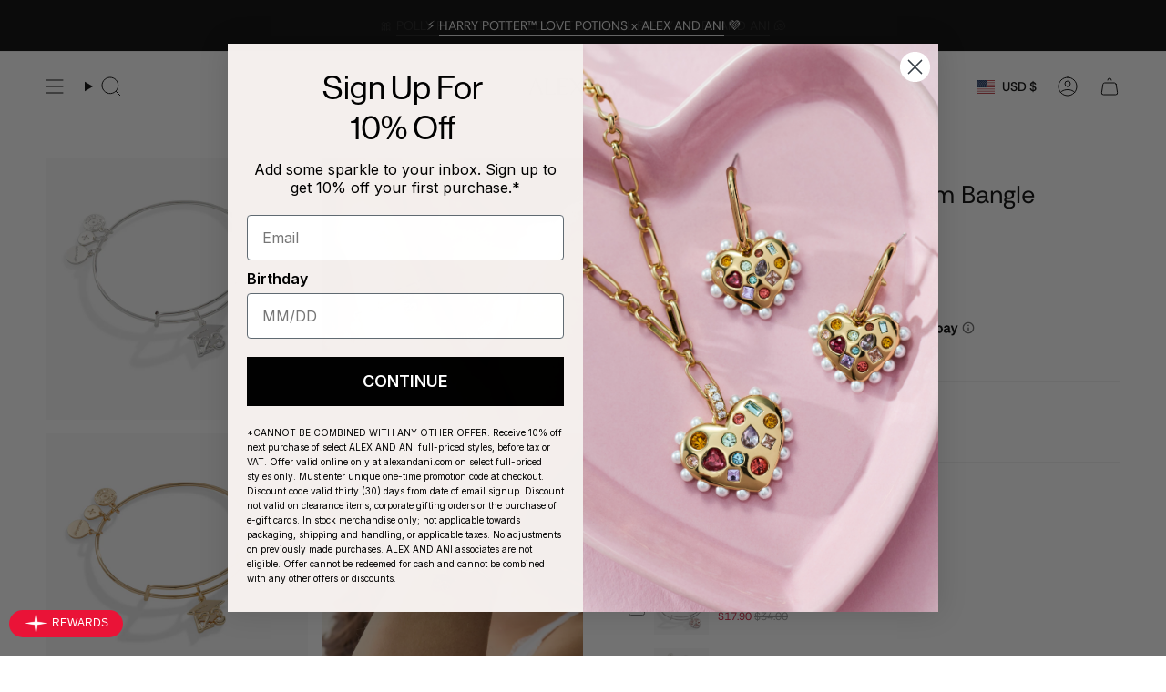

--- FILE ---
content_type: text/html; charset=utf-8
request_url: https://www.alexandani.com/products/2023-graduation-cap-charm-bangle-bracelet?section_id=api-product-grid-item
body_size: 1369
content:
<div id="shopify-section-api-product-grid-item" class="shopify-section">

<div data-api-content><div class="grid-item product-item product-item--swatches product-item--centered product-item--outer-text product-item--has-quickbuy "
    id="product-item--api-product-grid-item-6752681558119"
    style="--swatch-size: var(--swatch-size-filters);"
    data-grid-item
  >
    <div class="product-item__image double__image" data-product-image>

      <a class="product-link" href="/products/2023-graduation-cap-charm-bangle-bracelet" aria-label="2023 Graduation Cap Charm Bangle Bracelet" data-product-link="/products/2023-graduation-cap-charm-bangle-bracelet"><div class="product-item__bg" data-product-image-default>

      <figure class="image-wrapper image-wrapper--cover lazy-image lazy-image--backfill is-loading" style="--aspect-ratio: 1;" data-aos="img-in"
  data-aos-delay="||itemAnimationDelay||"
  data-aos-duration="800"
  data-aos-anchor="||itemAnimationAnchor||"
  data-aos-easing="ease-out-quart"><img src="//www.alexandani.com/cdn/shop/products/engravable-2023-graduation-cap-charm-bangle-bracelet-front-AA744823SS.jpg?crop=center&amp;height=2000&amp;v=1678297163&amp;width=2000" alt="Silver" width="2000" height="2000" loading="eager" srcset="//www.alexandani.com/cdn/shop/products/engravable-2023-graduation-cap-charm-bangle-bracelet-front-AA744823SS.jpg?v=1678297163&amp;width=136 136w, //www.alexandani.com/cdn/shop/products/engravable-2023-graduation-cap-charm-bangle-bracelet-front-AA744823SS.jpg?v=1678297163&amp;width=160 160w, //www.alexandani.com/cdn/shop/products/engravable-2023-graduation-cap-charm-bangle-bracelet-front-AA744823SS.jpg?v=1678297163&amp;width=180 180w, //www.alexandani.com/cdn/shop/products/engravable-2023-graduation-cap-charm-bangle-bracelet-front-AA744823SS.jpg?v=1678297163&amp;width=220 220w, //www.alexandani.com/cdn/shop/products/engravable-2023-graduation-cap-charm-bangle-bracelet-front-AA744823SS.jpg?v=1678297163&amp;width=254 254w, //www.alexandani.com/cdn/shop/products/engravable-2023-graduation-cap-charm-bangle-bracelet-front-AA744823SS.jpg?v=1678297163&amp;width=284 284w, //www.alexandani.com/cdn/shop/products/engravable-2023-graduation-cap-charm-bangle-bracelet-front-AA744823SS.jpg?v=1678297163&amp;width=292 292w, //www.alexandani.com/cdn/shop/products/engravable-2023-graduation-cap-charm-bangle-bracelet-front-AA744823SS.jpg?v=1678297163&amp;width=320 320w, //www.alexandani.com/cdn/shop/products/engravable-2023-graduation-cap-charm-bangle-bracelet-front-AA744823SS.jpg?v=1678297163&amp;width=480 480w, //www.alexandani.com/cdn/shop/products/engravable-2023-graduation-cap-charm-bangle-bracelet-front-AA744823SS.jpg?v=1678297163&amp;width=528 528w, //www.alexandani.com/cdn/shop/products/engravable-2023-graduation-cap-charm-bangle-bracelet-front-AA744823SS.jpg?v=1678297163&amp;width=640 640w, //www.alexandani.com/cdn/shop/products/engravable-2023-graduation-cap-charm-bangle-bracelet-front-AA744823SS.jpg?v=1678297163&amp;width=720 720w, //www.alexandani.com/cdn/shop/products/engravable-2023-graduation-cap-charm-bangle-bracelet-front-AA744823SS.jpg?v=1678297163&amp;width=960 960w, //www.alexandani.com/cdn/shop/products/engravable-2023-graduation-cap-charm-bangle-bracelet-front-AA744823SS.jpg?v=1678297163&amp;width=1080 1080w, //www.alexandani.com/cdn/shop/products/engravable-2023-graduation-cap-charm-bangle-bracelet-front-AA744823SS.jpg?v=1678297163&amp;width=1296 1296w, //www.alexandani.com/cdn/shop/products/engravable-2023-graduation-cap-charm-bangle-bracelet-front-AA744823SS.jpg?v=1678297163&amp;width=1512 1512w, //www.alexandani.com/cdn/shop/products/engravable-2023-graduation-cap-charm-bangle-bracelet-front-AA744823SS.jpg?v=1678297163&amp;width=1728 1728w, //www.alexandani.com/cdn/shop/products/engravable-2023-graduation-cap-charm-bangle-bracelet-front-AA744823SS.jpg?v=1678297163&amp;width=1950 1950w, //www.alexandani.com/cdn/shop/products/engravable-2023-graduation-cap-charm-bangle-bracelet-front-AA744823SS.jpg?v=1678297163&amp;width=2000 2000w" sizes="100vw" fetchpriority="high" class=" is-loading ">
</figure>
<div class="product-item__bg__inner" data-variant-title="Silver"><figure class="image-wrapper image-wrapper--cover lazy-image lazy-image--backfill is-loading" style="--aspect-ratio: 1;"><img src="//www.alexandani.com/cdn/shop/products/engravable-2023-graduation-cap-charm-bangle-bracelet-front-AA744823SS.jpg?crop=center&amp;height=2000&amp;v=1678297163&amp;width=2000" alt="Silver" width="2000" height="2000" loading="lazy" srcset="//www.alexandani.com/cdn/shop/products/engravable-2023-graduation-cap-charm-bangle-bracelet-front-AA744823SS.jpg?v=1678297163&amp;width=136 136w, //www.alexandani.com/cdn/shop/products/engravable-2023-graduation-cap-charm-bangle-bracelet-front-AA744823SS.jpg?v=1678297163&amp;width=160 160w, //www.alexandani.com/cdn/shop/products/engravable-2023-graduation-cap-charm-bangle-bracelet-front-AA744823SS.jpg?v=1678297163&amp;width=180 180w, //www.alexandani.com/cdn/shop/products/engravable-2023-graduation-cap-charm-bangle-bracelet-front-AA744823SS.jpg?v=1678297163&amp;width=220 220w, //www.alexandani.com/cdn/shop/products/engravable-2023-graduation-cap-charm-bangle-bracelet-front-AA744823SS.jpg?v=1678297163&amp;width=254 254w, //www.alexandani.com/cdn/shop/products/engravable-2023-graduation-cap-charm-bangle-bracelet-front-AA744823SS.jpg?v=1678297163&amp;width=284 284w, //www.alexandani.com/cdn/shop/products/engravable-2023-graduation-cap-charm-bangle-bracelet-front-AA744823SS.jpg?v=1678297163&amp;width=292 292w, //www.alexandani.com/cdn/shop/products/engravable-2023-graduation-cap-charm-bangle-bracelet-front-AA744823SS.jpg?v=1678297163&amp;width=320 320w, //www.alexandani.com/cdn/shop/products/engravable-2023-graduation-cap-charm-bangle-bracelet-front-AA744823SS.jpg?v=1678297163&amp;width=480 480w, //www.alexandani.com/cdn/shop/products/engravable-2023-graduation-cap-charm-bangle-bracelet-front-AA744823SS.jpg?v=1678297163&amp;width=528 528w, //www.alexandani.com/cdn/shop/products/engravable-2023-graduation-cap-charm-bangle-bracelet-front-AA744823SS.jpg?v=1678297163&amp;width=640 640w, //www.alexandani.com/cdn/shop/products/engravable-2023-graduation-cap-charm-bangle-bracelet-front-AA744823SS.jpg?v=1678297163&amp;width=720 720w, //www.alexandani.com/cdn/shop/products/engravable-2023-graduation-cap-charm-bangle-bracelet-front-AA744823SS.jpg?v=1678297163&amp;width=960 960w, //www.alexandani.com/cdn/shop/products/engravable-2023-graduation-cap-charm-bangle-bracelet-front-AA744823SS.jpg?v=1678297163&amp;width=1080 1080w, //www.alexandani.com/cdn/shop/products/engravable-2023-graduation-cap-charm-bangle-bracelet-front-AA744823SS.jpg?v=1678297163&amp;width=1296 1296w, //www.alexandani.com/cdn/shop/products/engravable-2023-graduation-cap-charm-bangle-bracelet-front-AA744823SS.jpg?v=1678297163&amp;width=1512 1512w, //www.alexandani.com/cdn/shop/products/engravable-2023-graduation-cap-charm-bangle-bracelet-front-AA744823SS.jpg?v=1678297163&amp;width=1728 1728w, //www.alexandani.com/cdn/shop/products/engravable-2023-graduation-cap-charm-bangle-bracelet-front-AA744823SS.jpg?v=1678297163&amp;width=1950 1950w, //www.alexandani.com/cdn/shop/products/engravable-2023-graduation-cap-charm-bangle-bracelet-front-AA744823SS.jpg?v=1678297163&amp;width=2000 2000w" sizes="100vw" class=" is-loading ">
</figure>
</div><div class="product-item__bg__inner" data-variant-title="Gold"><figure class="image-wrapper image-wrapper--cover lazy-image lazy-image--backfill is-loading" style="--aspect-ratio: 1;"><img src="//www.alexandani.com/cdn/shop/products/engravable-2023-graduation-cap-charm-bangle-bracelet-front-AA744823SG.jpg?crop=center&amp;height=2000&amp;v=1678905596&amp;width=2000" alt="Gold" width="2000" height="2000" loading="lazy" srcset="//www.alexandani.com/cdn/shop/products/engravable-2023-graduation-cap-charm-bangle-bracelet-front-AA744823SG.jpg?v=1678905596&amp;width=136 136w, //www.alexandani.com/cdn/shop/products/engravable-2023-graduation-cap-charm-bangle-bracelet-front-AA744823SG.jpg?v=1678905596&amp;width=160 160w, //www.alexandani.com/cdn/shop/products/engravable-2023-graduation-cap-charm-bangle-bracelet-front-AA744823SG.jpg?v=1678905596&amp;width=180 180w, //www.alexandani.com/cdn/shop/products/engravable-2023-graduation-cap-charm-bangle-bracelet-front-AA744823SG.jpg?v=1678905596&amp;width=220 220w, //www.alexandani.com/cdn/shop/products/engravable-2023-graduation-cap-charm-bangle-bracelet-front-AA744823SG.jpg?v=1678905596&amp;width=254 254w, //www.alexandani.com/cdn/shop/products/engravable-2023-graduation-cap-charm-bangle-bracelet-front-AA744823SG.jpg?v=1678905596&amp;width=284 284w, //www.alexandani.com/cdn/shop/products/engravable-2023-graduation-cap-charm-bangle-bracelet-front-AA744823SG.jpg?v=1678905596&amp;width=292 292w, //www.alexandani.com/cdn/shop/products/engravable-2023-graduation-cap-charm-bangle-bracelet-front-AA744823SG.jpg?v=1678905596&amp;width=320 320w, //www.alexandani.com/cdn/shop/products/engravable-2023-graduation-cap-charm-bangle-bracelet-front-AA744823SG.jpg?v=1678905596&amp;width=480 480w, //www.alexandani.com/cdn/shop/products/engravable-2023-graduation-cap-charm-bangle-bracelet-front-AA744823SG.jpg?v=1678905596&amp;width=528 528w, //www.alexandani.com/cdn/shop/products/engravable-2023-graduation-cap-charm-bangle-bracelet-front-AA744823SG.jpg?v=1678905596&amp;width=640 640w, //www.alexandani.com/cdn/shop/products/engravable-2023-graduation-cap-charm-bangle-bracelet-front-AA744823SG.jpg?v=1678905596&amp;width=720 720w, //www.alexandani.com/cdn/shop/products/engravable-2023-graduation-cap-charm-bangle-bracelet-front-AA744823SG.jpg?v=1678905596&amp;width=960 960w, //www.alexandani.com/cdn/shop/products/engravable-2023-graduation-cap-charm-bangle-bracelet-front-AA744823SG.jpg?v=1678905596&amp;width=1080 1080w, //www.alexandani.com/cdn/shop/products/engravable-2023-graduation-cap-charm-bangle-bracelet-front-AA744823SG.jpg?v=1678905596&amp;width=1296 1296w, //www.alexandani.com/cdn/shop/products/engravable-2023-graduation-cap-charm-bangle-bracelet-front-AA744823SG.jpg?v=1678905596&amp;width=1512 1512w, //www.alexandani.com/cdn/shop/products/engravable-2023-graduation-cap-charm-bangle-bracelet-front-AA744823SG.jpg?v=1678905596&amp;width=1728 1728w, //www.alexandani.com/cdn/shop/products/engravable-2023-graduation-cap-charm-bangle-bracelet-front-AA744823SG.jpg?v=1678905596&amp;width=1950 1950w, //www.alexandani.com/cdn/shop/products/engravable-2023-graduation-cap-charm-bangle-bracelet-front-AA744823SG.jpg?v=1678905596&amp;width=2000 2000w" sizes="100vw" class=" is-loading ">
</figure>
</div></div>

          <hover-images class="product-item__bg__under">
                <div class="product-item__bg__slider" data-hover-slider>
                      <div class="product-item__bg__slide"
                        
                        data-hover-slide-touch
                      ><figure class="image-wrapper image-wrapper--cover lazy-image lazy-image--backfill is-loading" style="--aspect-ratio: 1;"><img src="//www.alexandani.com/cdn/shop/products/engravable-2023-graduation-cap-charm-bangle-bracelet-front-AA744823SS.jpg?crop=center&amp;height=2000&amp;v=1678297163&amp;width=2000" alt="Silver" width="2000" height="2000" loading="lazy" srcset="//www.alexandani.com/cdn/shop/products/engravable-2023-graduation-cap-charm-bangle-bracelet-front-AA744823SS.jpg?v=1678297163&amp;width=136 136w, //www.alexandani.com/cdn/shop/products/engravable-2023-graduation-cap-charm-bangle-bracelet-front-AA744823SS.jpg?v=1678297163&amp;width=160 160w, //www.alexandani.com/cdn/shop/products/engravable-2023-graduation-cap-charm-bangle-bracelet-front-AA744823SS.jpg?v=1678297163&amp;width=180 180w, //www.alexandani.com/cdn/shop/products/engravable-2023-graduation-cap-charm-bangle-bracelet-front-AA744823SS.jpg?v=1678297163&amp;width=220 220w, //www.alexandani.com/cdn/shop/products/engravable-2023-graduation-cap-charm-bangle-bracelet-front-AA744823SS.jpg?v=1678297163&amp;width=254 254w, //www.alexandani.com/cdn/shop/products/engravable-2023-graduation-cap-charm-bangle-bracelet-front-AA744823SS.jpg?v=1678297163&amp;width=284 284w, //www.alexandani.com/cdn/shop/products/engravable-2023-graduation-cap-charm-bangle-bracelet-front-AA744823SS.jpg?v=1678297163&amp;width=292 292w, //www.alexandani.com/cdn/shop/products/engravable-2023-graduation-cap-charm-bangle-bracelet-front-AA744823SS.jpg?v=1678297163&amp;width=320 320w, //www.alexandani.com/cdn/shop/products/engravable-2023-graduation-cap-charm-bangle-bracelet-front-AA744823SS.jpg?v=1678297163&amp;width=480 480w, //www.alexandani.com/cdn/shop/products/engravable-2023-graduation-cap-charm-bangle-bracelet-front-AA744823SS.jpg?v=1678297163&amp;width=528 528w, //www.alexandani.com/cdn/shop/products/engravable-2023-graduation-cap-charm-bangle-bracelet-front-AA744823SS.jpg?v=1678297163&amp;width=640 640w, //www.alexandani.com/cdn/shop/products/engravable-2023-graduation-cap-charm-bangle-bracelet-front-AA744823SS.jpg?v=1678297163&amp;width=720 720w, //www.alexandani.com/cdn/shop/products/engravable-2023-graduation-cap-charm-bangle-bracelet-front-AA744823SS.jpg?v=1678297163&amp;width=960 960w, //www.alexandani.com/cdn/shop/products/engravable-2023-graduation-cap-charm-bangle-bracelet-front-AA744823SS.jpg?v=1678297163&amp;width=1080 1080w, //www.alexandani.com/cdn/shop/products/engravable-2023-graduation-cap-charm-bangle-bracelet-front-AA744823SS.jpg?v=1678297163&amp;width=1296 1296w, //www.alexandani.com/cdn/shop/products/engravable-2023-graduation-cap-charm-bangle-bracelet-front-AA744823SS.jpg?v=1678297163&amp;width=1512 1512w, //www.alexandani.com/cdn/shop/products/engravable-2023-graduation-cap-charm-bangle-bracelet-front-AA744823SS.jpg?v=1678297163&amp;width=1728 1728w, //www.alexandani.com/cdn/shop/products/engravable-2023-graduation-cap-charm-bangle-bracelet-front-AA744823SS.jpg?v=1678297163&amp;width=1950 1950w, //www.alexandani.com/cdn/shop/products/engravable-2023-graduation-cap-charm-bangle-bracelet-front-AA744823SS.jpg?v=1678297163&amp;width=2000 2000w" sizes="100vw" class=" is-loading ">
</figure>
</div>
                    
                      <div class="product-item__bg__slide"
                        
                          data-hover-slide
                        
                        data-hover-slide-touch
                      ><figure class="image-wrapper image-wrapper--cover lazy-image lazy-image--backfill is-loading" style="--aspect-ratio: 1;"><img src="//www.alexandani.com/cdn/shop/products/engravable-2023-graduation-cap-charm-bangle-bracelet-front-AA744823SG.jpg?crop=center&amp;height=2000&amp;v=1678905596&amp;width=2000" alt="Gold" width="2000" height="2000" loading="lazy" srcset="//www.alexandani.com/cdn/shop/products/engravable-2023-graduation-cap-charm-bangle-bracelet-front-AA744823SG.jpg?v=1678905596&amp;width=136 136w, //www.alexandani.com/cdn/shop/products/engravable-2023-graduation-cap-charm-bangle-bracelet-front-AA744823SG.jpg?v=1678905596&amp;width=160 160w, //www.alexandani.com/cdn/shop/products/engravable-2023-graduation-cap-charm-bangle-bracelet-front-AA744823SG.jpg?v=1678905596&amp;width=180 180w, //www.alexandani.com/cdn/shop/products/engravable-2023-graduation-cap-charm-bangle-bracelet-front-AA744823SG.jpg?v=1678905596&amp;width=220 220w, //www.alexandani.com/cdn/shop/products/engravable-2023-graduation-cap-charm-bangle-bracelet-front-AA744823SG.jpg?v=1678905596&amp;width=254 254w, //www.alexandani.com/cdn/shop/products/engravable-2023-graduation-cap-charm-bangle-bracelet-front-AA744823SG.jpg?v=1678905596&amp;width=284 284w, //www.alexandani.com/cdn/shop/products/engravable-2023-graduation-cap-charm-bangle-bracelet-front-AA744823SG.jpg?v=1678905596&amp;width=292 292w, //www.alexandani.com/cdn/shop/products/engravable-2023-graduation-cap-charm-bangle-bracelet-front-AA744823SG.jpg?v=1678905596&amp;width=320 320w, //www.alexandani.com/cdn/shop/products/engravable-2023-graduation-cap-charm-bangle-bracelet-front-AA744823SG.jpg?v=1678905596&amp;width=480 480w, //www.alexandani.com/cdn/shop/products/engravable-2023-graduation-cap-charm-bangle-bracelet-front-AA744823SG.jpg?v=1678905596&amp;width=528 528w, //www.alexandani.com/cdn/shop/products/engravable-2023-graduation-cap-charm-bangle-bracelet-front-AA744823SG.jpg?v=1678905596&amp;width=640 640w, //www.alexandani.com/cdn/shop/products/engravable-2023-graduation-cap-charm-bangle-bracelet-front-AA744823SG.jpg?v=1678905596&amp;width=720 720w, //www.alexandani.com/cdn/shop/products/engravable-2023-graduation-cap-charm-bangle-bracelet-front-AA744823SG.jpg?v=1678905596&amp;width=960 960w, //www.alexandani.com/cdn/shop/products/engravable-2023-graduation-cap-charm-bangle-bracelet-front-AA744823SG.jpg?v=1678905596&amp;width=1080 1080w, //www.alexandani.com/cdn/shop/products/engravable-2023-graduation-cap-charm-bangle-bracelet-front-AA744823SG.jpg?v=1678905596&amp;width=1296 1296w, //www.alexandani.com/cdn/shop/products/engravable-2023-graduation-cap-charm-bangle-bracelet-front-AA744823SG.jpg?v=1678905596&amp;width=1512 1512w, //www.alexandani.com/cdn/shop/products/engravable-2023-graduation-cap-charm-bangle-bracelet-front-AA744823SG.jpg?v=1678905596&amp;width=1728 1728w, //www.alexandani.com/cdn/shop/products/engravable-2023-graduation-cap-charm-bangle-bracelet-front-AA744823SG.jpg?v=1678905596&amp;width=1950 1950w, //www.alexandani.com/cdn/shop/products/engravable-2023-graduation-cap-charm-bangle-bracelet-front-AA744823SG.jpg?v=1678905596&amp;width=2000 2000w" sizes="100vw" class=" is-loading ">
</figure>
</div>
                    </div>
              </hover-images></a>

      <span class="sale-box"
      data-aos="fade"
      data-aos-delay="||itemAnimationDelay||"
      data-aos-duration="800"
      data-aos-anchor="||itemAnimationAnchor||">Sale</span>
    <quick-add-product>
      <div class="quick-add__holder" data-quick-add-holder="6752681558119"><button class="quick-add__button caps"
            type="button"
            aria-label="Quick add"
            data-quick-add-btn
            data-quick-add-modal-handle="2023-graduation-cap-charm-bangle-bracelet"
          >
            <span class="btn__text">Quick add</span>
            <span class="btn__plus"></span>
            <span class="btn__added">&nbsp;</span>
            <span class="btn__loader">
              <svg height="18" width="18" class="svg-loader">
                <circle r="7" cx="9" cy="9" />
                <circle stroke-dasharray="87.96459430051421 87.96459430051421" r="7" cx="9" cy="9" />
              </svg>
            </span>
          </button>


<template data-quick-add-modal-template>
  <dialog class="drawer product-quick-add" data-product-id="6752681558119" data-section-id="api-product-grid-item-6752681558119" inert data-quick-add-modal data-scroll-lock-required>
    <form method="dialog">
      <button class="visually-hidden no-js" aria-label="Close"></button>
    </form>

    <div class="drawer__inner product-quick-add__content" data-product-upsell-container data-scroll-lock-scrollable style="--swatch-size: var(--swatch-size-product)">
      <div class="product-quick-add__close-outer">
        <button class="product-quick-add__close drawer__close" aria-label="Close" data-quick-add-modal-close autofocus><svg aria-hidden="true" focusable="false" role="presentation" class="icon icon-cancel" viewBox="0 0 24 24"><path d="M6.758 17.243 12.001 12m5.243-5.243L12 12m0 0L6.758 6.757M12.001 12l5.243 5.243" stroke="currentColor" stroke-linecap="round" stroke-linejoin="round"/></svg></button>
      </div>

      <div class="product-quick-add__inner" data-product-upsell-ajax></div>

      <div class="loader loader--top"><div class="loader-indeterminate"></div></div>
    </div>
  </dialog>
</template></div>
    </quick-add-product>
    
    </div>

    <div class="product-information" data-product-information>
      <div class="product-item__info">
        <a class="product-link" href="/products/2023-graduation-cap-charm-bangle-bracelet" data-product-link="/products/2023-graduation-cap-charm-bangle-bracelet">
          <p class="product-item__title">2023 Graduation Cap Charm Bangle Bracelet</p>

          <div class="product-item__price__holder"><div class="product-item__price" data-product-price>
              
              
              <span class="price sale">
                
                  <span class="new-price">
                    $4.90</span>
                  
                    <span class="old-price">$40.00</span>
                  
                
              </span>
              
            </div>
          </div>
        </a><div class="product-item__swatches__holder product-item__swatches__holder--circle product-item__swatches__holder--limited">
            <form class="radio__fieldset radio__fieldset--swatches radio__fieldset--pgi" data-grid-swatch-form data-fieldset>
          <grid-swatch class="selector-wrapper__scrollbar" data-scrollbar data-swatch-handle="2023-graduation-cap-charm-bangle-bracelet" data-swatch-label=" Finish" data-swatch-values="Silver:silver,Gold:gold"></grid-swatch></form>

            <span class="product-item__swatches__count">
              <span data-swatch-count>&nbsp;</span>
            </span>
          </div></div>
    </div>
  </div></div></div>

--- FILE ---
content_type: text/html; charset=utf-8
request_url: https://www.alexandani.com/apps/options/variants?handles=holiday-bow-gift-box,love-bow-gift-box,evergreen-gift-box,celebration-bow-gift-box
body_size: -606
content:

[
              {
                "id": 41767347847271,
                "product_title": "Holiday Bow Gift Box",
                "title": "Holiday Blue",
                "price": 400,
                "available": true,
                "inventory_management": "shopify",
                "inventory_policy": "deny",
                "inventory_quantity": 4
              }
            
,
              {
                "id": 41767349289063,
                "product_title": "Love Bow Gift Box",
                "title": "Love Red",
                "price": 400,
                "available": true,
                "inventory_management": "shopify",
                "inventory_policy": "deny",
                "inventory_quantity": 8975
              }
            
,
              {
                "id": 41767353548903,
                "product_title": "Classic Bow Gift Box",
                "title": "Classic Plum",
                "price": 400,
                "available": true,
                "inventory_management": "shopify",
                "inventory_policy": "deny",
                "inventory_quantity": 16847
              }
            
,
              {
                "id": 41767349944423,
                "product_title": "Celebration Bow Gift Box",
                "title": "Celebration Purple",
                "price": 400,
                "available": true,
                "inventory_management": "shopify",
                "inventory_policy": "deny",
                "inventory_quantity": 21937
              }
            
]
    

--- FILE ---
content_type: text/html; charset=utf-8
request_url: https://www.alexandani.com/apps/reviews/products?url=https:/www.alexandani.com/products/2023-graduation-cap-charm-bangle-bracelet
body_size: 897
content:
 [ { "@context": "http://schema.org",  "@type": "ProductGroup",  "@id": "https://www.alexandani.com/products/2023-graduation-cap-charm-bangle-bracelet#product_sp_schemaplus", "mainEntityOfPage": { "@type": "WebPage", "@id": "https://www.alexandani.com/products/2023-graduation-cap-charm-bangle-bracelet#webpage_sp_schemaplus", "sdDatePublished": "2026-01-17T17:00-0500", "sdPublisher": { "@context": "http://schema.org", "@type": "Organization", "@id": "https://schemaplus.io", "name": "SchemaPlus App" } }, "additionalProperty": [    { "@type": "PropertyValue", "name" : "Tags", "value": [  "Bracelet Class: Expandable Wire",  "Bracelet Type: Charm Bangle",  "Code: Not License",  "Collection: Charm Bangle",  "Collection: Gemstones + Crystals",  "Collection: Gifts",  "Config: Abandon Cart Eligible",  "Config: Clearance Promo",  "Config: Discount-Exclusion",  "Department: Bracelet",  "Discount: Store",  "Internal: New Markdown SKU List",  "Launch: 03-23-2023",  "NuORDER Active: true",  "NuORDER Sync: true",  "Occasion: Graduation",  "Occasion: Mother's Day",  "Occupation: Education",  "Price: Clearance",  "Promo: Black Friday",  "Promo: Warehouse Sale",  "Relationship: Aunt",  "Relationship: Daughter",  "Relationship: Friend",  "Relationship: Goddaughter",  "Relationship: Godmother",  "Relationship: Granddaughter",  "Relationship: Grandmother",  "Relationship: Mother",  "Relationship: Sister",  "Relationship: Wife",  "ROKT: PostPurchase",  "Sale: Labor Day",  "Trend: Top 50",  "Under30",  "Year: 2023"  ] }   ,{"@type": "PropertyValue", "name" : "Finish", "value": [  "Silver",  "Gold"  ] }   ],     "brand": { "@type": "Brand", "name": "Alex and Ani",  "url": "https://www.alexandani.com/collections/vendors?q=Alex%20and%20Ani"  },  "category":"Bracelets", "color": "", "depth":"", "height":"", "itemCondition":"http://schema.org/NewCondition", "logo":"", "manufacturer":"", "material": "", "model":"",  "hasVariant": [         { "@type" : "Product",  "name" : "Silver",   "sku": "AA744823SS",   "gtin12": "886787217851", "mpn": "",   "image": "https://www.alexandani.com/cdn/shop/products/engravable-2023-graduation-cap-charm-bangle-bracelet-front-AA744823SS.jpg?v=1678297163&width=600",     "description": "Remember life's greatest moments with a personalized bracelet. Create a meaningful piece for a loved one, to carry through life's adventures.",  "offers": { "@type": "Offer", "url": "https://www.alexandani.com/products/2023-graduation-cap-charm-bangle-bracelet?variant=40046994817127", "@id": "40046994817127",  "inventoryLevel": { "@type": "QuantitativeValue", "value": "716" },    "availability": "http://schema.org/InStock",     "price" : 4.9, "priceSpecification": [ { "@type": "UnitPriceSpecification", "price": 4.9, "priceCurrency": "USD" }  ],      "priceCurrency": "USD", "description": "USD-490-$4.90-$4.90 USD-4.90", "priceValidUntil": "2030-12-21",    "shippingDetails": [  { "@type": "OfferShippingDetails", "shippingRate": { "@type": "MonetaryAmount",    "currency": "USD" }, "shippingDestination": { "@type": "DefinedRegion", "addressCountry": [  ] }, "deliveryTime": { "@type": "ShippingDeliveryTime", "handlingTime": { "@type": "QuantitativeValue", "minValue": "", "maxValue": "", "unitCode": "DAY" }, "transitTime": { "@type": "QuantitativeValue", "minValue": "", "maxValue": "", "unitCode": "DAY" } }  }  ],   "itemCondition":"http://schema.org/NewCondition",  "brand": { "@type": "Brand", "name": "Alex and Ani",  "url": "https://www.alexandani.com/collections/vendors?q=Alex%20and%20Ani"  },  "seller": { "@type": "Organization", "name": "ALEX AND ANI", "@id": "https://www.alexandani.com#organization_sp_schemaplus" } }   },      { "@type" : "Product",  "name" : "Gold",   "sku": "AA744823SG",   "gtin12": "886787217868", "mpn": "",   "image": "https://www.alexandani.com/cdn/shop/products/engravable-2023-graduation-cap-charm-bangle-bracelet-front-AA744823SG.jpg?v=1678905596&width=600",     "description": "Remember life's greatest moments with a personalized bracelet. Create a meaningful piece for a loved one, to carry through life's adventures.",  "offers": { "@type": "Offer", "url": "https://www.alexandani.com/products/2023-graduation-cap-charm-bangle-bracelet?variant=40046994882663", "@id": "40046994882663",  "inventoryLevel": { "@type": "QuantitativeValue", "value": "293" },    "availability": "http://schema.org/InStock",     "price" : 4.9, "priceSpecification": [ { "@type": "UnitPriceSpecification", "price": 4.9, "priceCurrency": "USD" }  ],      "priceCurrency": "USD", "description": "USD-490-$4.90-$4.90 USD-4.90", "priceValidUntil": "2030-12-21",    "shippingDetails": [  { "@type": "OfferShippingDetails", "shippingRate": { "@type": "MonetaryAmount",    "currency": "USD" }, "shippingDestination": { "@type": "DefinedRegion", "addressCountry": [  ] }, "deliveryTime": { "@type": "ShippingDeliveryTime", "handlingTime": { "@type": "QuantitativeValue", "minValue": "", "maxValue": "", "unitCode": "DAY" }, "transitTime": { "@type": "QuantitativeValue", "minValue": "", "maxValue": "", "unitCode": "DAY" } }  }  ],   "itemCondition":"http://schema.org/NewCondition",  "brand": { "@type": "Brand", "name": "Alex and Ani",  "url": "https://www.alexandani.com/collections/vendors?q=Alex%20and%20Ani"  },  "seller": { "@type": "Organization", "name": "ALEX AND ANI", "@id": "https://www.alexandani.com#organization_sp_schemaplus" } }   }    ],   "productGroupID":"6752681558119",  "productionDate":"", "purchaseDate":"", "releaseDate":"",  "review": "",   "sku": null,   "mpn": null,  "weight": { "@type": "QuantitativeValue", "unitCode": "LBR", "value": "" }, "width":"",    "description": "Remember life's greatest moments with a personalized bracelet. Create a meaningful piece for a loved one, to carry through life's adventures.",  "image": [      "https:\/\/www.alexandani.com\/cdn\/shop\/products\/engravable-2023-graduation-cap-charm-bangle-bracelet-front-AA744823SS.jpg?v=1678297163\u0026width=600"    ,"https:\/\/www.alexandani.com\/cdn\/shop\/products\/engravable-2023-graduation-cap-charm-bangle-bracelet-front-AA744823SG.jpg?v=1678905596\u0026width=600"    ,"https:\/\/www.alexandani.com\/cdn\/shop\/products\/engravable-2023-graduation-cap-charm-bangle-bracelet-on-model2-AA744823SS-1200x1200-bd93c0f.jpg?v=1678296960\u0026width=600"    ,"https:\/\/www.alexandani.com\/cdn\/shop\/products\/engravable-2023-graduation-cap-charm-bangle-bracelet-AA744823SG-1200x1200-bd93c0f_1.jpg?v=1678296977\u0026width=600"    ,"https:\/\/www.alexandani.com\/cdn\/shop\/products\/engravable-2023-graduation-cap-charm-bangle-bracelet-Layered_AA744823SG-1200x1200-bd93c0f.jpg?v=1678297058\u0026width=600"      ,"https:\/\/www.alexandani.com\/cdn\/shop\/products\/engravable-2023-graduation-cap-charm-bangle-bracelet-front-AA744823SS.jpg?v=1678297163\u0026width=600"    ], "name": "2023 Graduation Cap Charm Bangle Bracelet", "url": "https://www.alexandani.com/products/2023-graduation-cap-charm-bangle-bracelet" }      ]

--- FILE ---
content_type: text/javascript; charset=utf-8
request_url: https://www.alexandani.com/products/2023-graduation-cap-charm-bangle-bracelet.js
body_size: 782
content:
{"id":6752681558119,"title":"2023 Graduation Cap Charm Bangle Bracelet","handle":"2023-graduation-cap-charm-bangle-bracelet","description":"\u003cp\u003eRemember life's greatest moments with a personalized bracelet. Create a meaningful piece for a loved one, to carry through life's adventures.\u003c\/p\u003e","published_at":"2023-03-23T09:06:32-04:00","created_at":"2023-03-07T16:18:58-05:00","vendor":"Alex and Ani","type":"Bracelets","tags":["Bracelet Class: Expandable Wire","Bracelet Type: Charm Bangle","Code: Not License","Collection: Charm Bangle","Collection: Gemstones + Crystals","Collection: Gifts","Config: Abandon Cart Eligible","Config: Clearance Promo","Config: Discount-Exclusion","Department: Bracelet","Discount: Store","Internal: New Markdown SKU List","Launch: 03-23-2023","NuORDER Active: true","NuORDER Sync: true","Occasion: Graduation","Occasion: Mother's Day","Occupation: Education","Price: Clearance","Promo: Black Friday","Promo: Warehouse Sale","Relationship: Aunt","Relationship: Daughter","Relationship: Friend","Relationship: Goddaughter","Relationship: Godmother","Relationship: Granddaughter","Relationship: Grandmother","Relationship: Mother","Relationship: Sister","Relationship: Wife","ROKT: PostPurchase","Sale: Labor Day","Trend: Top 50","Under30","Year: 2023"],"price":490,"price_min":490,"price_max":490,"available":true,"price_varies":false,"compare_at_price":4000,"compare_at_price_min":4000,"compare_at_price_max":4000,"compare_at_price_varies":false,"variants":[{"id":40046994817127,"title":"Silver","option1":"Silver","option2":null,"option3":null,"sku":"AA744823SS","requires_shipping":true,"taxable":true,"featured_image":{"id":30518820601959,"product_id":6752681558119,"position":1,"created_at":"2023-03-08T12:30:21-05:00","updated_at":"2023-03-08T12:39:23-05:00","alt":"Silver","width":2000,"height":2000,"src":"https:\/\/cdn.shopify.com\/s\/files\/1\/0269\/9558\/9223\/products\/engravable-2023-graduation-cap-charm-bangle-bracelet-front-AA744823SS.jpg?v=1678297163","variant_ids":[40046994817127]},"available":true,"name":"2023 Graduation Cap Charm Bangle Bracelet - Silver","public_title":"Silver","options":["Silver"],"price":490,"weight":191,"compare_at_price":4000,"inventory_management":"shopify","barcode":"886787217851","featured_media":{"alt":"Silver","id":23197036609639,"position":1,"preview_image":{"aspect_ratio":1.0,"height":2000,"width":2000,"src":"https:\/\/cdn.shopify.com\/s\/files\/1\/0269\/9558\/9223\/products\/engravable-2023-graduation-cap-charm-bangle-bracelet-front-AA744823SS.jpg?v=1678297163"}},"quantity_rule":{"min":1,"max":null,"increment":1},"quantity_price_breaks":[],"requires_selling_plan":false,"selling_plan_allocations":[]},{"id":40046994882663,"title":"Gold","option1":"Gold","option2":null,"option3":null,"sku":"AA744823SG","requires_shipping":true,"taxable":true,"featured_image":{"id":30518820667495,"product_id":6752681558119,"position":2,"created_at":"2023-03-08T12:30:21-05:00","updated_at":"2023-03-15T14:39:56-04:00","alt":"Gold","width":2000,"height":2000,"src":"https:\/\/cdn.shopify.com\/s\/files\/1\/0269\/9558\/9223\/products\/engravable-2023-graduation-cap-charm-bangle-bracelet-front-AA744823SG.jpg?v=1678905596","variant_ids":[40046994882663]},"available":true,"name":"2023 Graduation Cap Charm Bangle Bracelet - Gold","public_title":"Gold","options":["Gold"],"price":490,"weight":127,"compare_at_price":4000,"inventory_management":"shopify","barcode":"886787217868","featured_media":{"alt":"Gold","id":23197036642407,"position":2,"preview_image":{"aspect_ratio":1.0,"height":2000,"width":2000,"src":"https:\/\/cdn.shopify.com\/s\/files\/1\/0269\/9558\/9223\/products\/engravable-2023-graduation-cap-charm-bangle-bracelet-front-AA744823SG.jpg?v=1678905596"}},"quantity_rule":{"min":1,"max":null,"increment":1},"quantity_price_breaks":[],"requires_selling_plan":false,"selling_plan_allocations":[]}],"images":["\/\/cdn.shopify.com\/s\/files\/1\/0269\/9558\/9223\/products\/engravable-2023-graduation-cap-charm-bangle-bracelet-front-AA744823SS.jpg?v=1678297163","\/\/cdn.shopify.com\/s\/files\/1\/0269\/9558\/9223\/products\/engravable-2023-graduation-cap-charm-bangle-bracelet-front-AA744823SG.jpg?v=1678905596","\/\/cdn.shopify.com\/s\/files\/1\/0269\/9558\/9223\/products\/engravable-2023-graduation-cap-charm-bangle-bracelet-on-model2-AA744823SS-1200x1200-bd93c0f.jpg?v=1678296960","\/\/cdn.shopify.com\/s\/files\/1\/0269\/9558\/9223\/products\/engravable-2023-graduation-cap-charm-bangle-bracelet-AA744823SG-1200x1200-bd93c0f_1.jpg?v=1678296977","\/\/cdn.shopify.com\/s\/files\/1\/0269\/9558\/9223\/products\/engravable-2023-graduation-cap-charm-bangle-bracelet-Layered_AA744823SG-1200x1200-bd93c0f.jpg?v=1678297058"],"featured_image":"\/\/cdn.shopify.com\/s\/files\/1\/0269\/9558\/9223\/products\/engravable-2023-graduation-cap-charm-bangle-bracelet-front-AA744823SS.jpg?v=1678297163","options":[{"name":"Finish","position":1,"values":["Silver","Gold"]}],"url":"\/products\/2023-graduation-cap-charm-bangle-bracelet","media":[{"alt":"Silver","id":23197036609639,"position":1,"preview_image":{"aspect_ratio":1.0,"height":2000,"width":2000,"src":"https:\/\/cdn.shopify.com\/s\/files\/1\/0269\/9558\/9223\/products\/engravable-2023-graduation-cap-charm-bangle-bracelet-front-AA744823SS.jpg?v=1678297163"},"aspect_ratio":1.0,"height":2000,"media_type":"image","src":"https:\/\/cdn.shopify.com\/s\/files\/1\/0269\/9558\/9223\/products\/engravable-2023-graduation-cap-charm-bangle-bracelet-front-AA744823SS.jpg?v=1678297163","width":2000},{"alt":"Gold","id":23197036642407,"position":2,"preview_image":{"aspect_ratio":1.0,"height":2000,"width":2000,"src":"https:\/\/cdn.shopify.com\/s\/files\/1\/0269\/9558\/9223\/products\/engravable-2023-graduation-cap-charm-bangle-bracelet-front-AA744823SG.jpg?v=1678905596"},"aspect_ratio":1.0,"height":2000,"media_type":"image","src":"https:\/\/cdn.shopify.com\/s\/files\/1\/0269\/9558\/9223\/products\/engravable-2023-graduation-cap-charm-bangle-bracelet-front-AA744823SG.jpg?v=1678905596","width":2000},{"alt":"Silver","id":23197058728039,"position":3,"preview_image":{"aspect_ratio":1.0,"height":1200,"width":1200,"src":"https:\/\/cdn.shopify.com\/s\/files\/1\/0269\/9558\/9223\/products\/engravable-2023-graduation-cap-charm-bangle-bracelet-on-model2-AA744823SS-1200x1200-bd93c0f.jpg?v=1678296960"},"aspect_ratio":1.0,"height":1200,"media_type":"image","src":"https:\/\/cdn.shopify.com\/s\/files\/1\/0269\/9558\/9223\/products\/engravable-2023-graduation-cap-charm-bangle-bracelet-on-model2-AA744823SS-1200x1200-bd93c0f.jpg?v=1678296960","width":1200},{"alt":"Gold","id":23197059416167,"position":4,"preview_image":{"aspect_ratio":1.0,"height":1200,"width":1200,"src":"https:\/\/cdn.shopify.com\/s\/files\/1\/0269\/9558\/9223\/products\/engravable-2023-graduation-cap-charm-bangle-bracelet-AA744823SG-1200x1200-bd93c0f_1.jpg?v=1678296977"},"aspect_ratio":1.0,"height":1200,"media_type":"image","src":"https:\/\/cdn.shopify.com\/s\/files\/1\/0269\/9558\/9223\/products\/engravable-2023-graduation-cap-charm-bangle-bracelet-AA744823SG-1200x1200-bd93c0f_1.jpg?v=1678296977","width":1200},{"alt":"Gold","id":23197071933543,"position":5,"preview_image":{"aspect_ratio":1.0,"height":1200,"width":1200,"src":"https:\/\/cdn.shopify.com\/s\/files\/1\/0269\/9558\/9223\/products\/engravable-2023-graduation-cap-charm-bangle-bracelet-Layered_AA744823SG-1200x1200-bd93c0f.jpg?v=1678297058"},"aspect_ratio":1.0,"height":1200,"media_type":"image","src":"https:\/\/cdn.shopify.com\/s\/files\/1\/0269\/9558\/9223\/products\/engravable-2023-graduation-cap-charm-bangle-bracelet-Layered_AA744823SG-1200x1200-bd93c0f.jpg?v=1678297058","width":1200}],"requires_selling_plan":false,"selling_plan_groups":[]}

--- FILE ---
content_type: text/javascript; charset=utf-8
request_url: https://www.alexandani.com/products/wrap-service-add-on.js
body_size: 417
content:
{"id":7319829708903,"title":"Wrap Service Fee Only (*Do not remove gift boxes, cards, or bags*)","handle":"wrap-service-add-on","description":"\u003cp\u003eAdd a little extra sparkle with our Gift Wrap Service Add-on! This isn’t something you can buy on its own—it’s the perfect finishing touch you select when adding your favorite gift to cart. Not every item qualifies, so be sure to pick this option from the dropdown above the “add to cart” button on your chosen present. Remove the service add-on from cart and your gift will arrive unwrapped, ready for your own creative touch!\u003c\/p\u003e","published_at":"2025-10-30T09:22:33-04:00","created_at":"2025-06-25T11:49:36-04:00","vendor":"ALEX AND ANI","type":"Non Merchandise","tags":["Code: Not License","Config: MAP Exclusions","ConformerExclusion","Exclude From Tangiblee","GIFTTEST","H25: BF Exclusion","Internal: RemoveQuickAdd","Rebuy Excluded","ScriptExclusion","Wrap service fee"],"price":500,"price_min":500,"price_max":500,"available":true,"price_varies":false,"compare_at_price":null,"compare_at_price_min":0,"compare_at_price_max":0,"compare_at_price_varies":false,"variants":[{"id":41482573774951,"title":"Wrap service not included if add-on is removed","option1":"Wrap service not included if add-on is removed","option2":null,"option3":null,"sku":"AAGIFTWRAPSVC","requires_shipping":true,"taxable":true,"featured_image":{"id":37777825726567,"product_id":7319829708903,"position":1,"created_at":"2025-09-30T17:05:37-04:00","updated_at":"2025-09-30T17:05:39-04:00","alt":"Wrap service not included if add-on is removed","width":4000,"height":4000,"src":"https:\/\/cdn.shopify.com\/s\/files\/1\/0269\/9558\/9223\/files\/Gift_Wrap_Service.png?v=1759266339","variant_ids":[41482573774951]},"available":true,"name":"Wrap Service Fee Only (*Do not remove gift boxes, cards, or bags*) - Wrap service not included if add-on is removed","public_title":"Wrap service not included if add-on is removed","options":["Wrap service not included if add-on is removed"],"price":500,"weight":0,"compare_at_price":null,"inventory_management":null,"barcode":"","featured_media":{"alt":"Wrap service not included if add-on is removed","id":29512926953575,"position":1,"preview_image":{"aspect_ratio":1.0,"height":4000,"width":4000,"src":"https:\/\/cdn.shopify.com\/s\/files\/1\/0269\/9558\/9223\/files\/Gift_Wrap_Service.png?v=1759266339"}},"quantity_rule":{"min":1,"max":null,"increment":1},"quantity_price_breaks":[],"requires_selling_plan":false,"selling_plan_allocations":[]}],"images":["\/\/cdn.shopify.com\/s\/files\/1\/0269\/9558\/9223\/files\/Gift_Wrap_Service.png?v=1759266339"],"featured_image":"\/\/cdn.shopify.com\/s\/files\/1\/0269\/9558\/9223\/files\/Gift_Wrap_Service.png?v=1759266339","options":[{"name":"Title","position":1,"values":["Wrap service not included if add-on is removed"]}],"url":"\/products\/wrap-service-add-on","media":[{"alt":"Wrap service not included if add-on is removed","id":29512926953575,"position":1,"preview_image":{"aspect_ratio":1.0,"height":4000,"width":4000,"src":"https:\/\/cdn.shopify.com\/s\/files\/1\/0269\/9558\/9223\/files\/Gift_Wrap_Service.png?v=1759266339"},"aspect_ratio":1.0,"height":4000,"media_type":"image","src":"https:\/\/cdn.shopify.com\/s\/files\/1\/0269\/9558\/9223\/files\/Gift_Wrap_Service.png?v=1759266339","width":4000}],"requires_selling_plan":false,"selling_plan_groups":[]}

--- FILE ---
content_type: text/javascript; charset=utf-8
request_url: https://www.alexandani.com/products/2023-graduation-cap-charm-bangle-bracelet.js
body_size: 864
content:
{"id":6752681558119,"title":"2023 Graduation Cap Charm Bangle Bracelet","handle":"2023-graduation-cap-charm-bangle-bracelet","description":"\u003cp\u003eRemember life's greatest moments with a personalized bracelet. Create a meaningful piece for a loved one, to carry through life's adventures.\u003c\/p\u003e","published_at":"2023-03-23T09:06:32-04:00","created_at":"2023-03-07T16:18:58-05:00","vendor":"Alex and Ani","type":"Bracelets","tags":["Bracelet Class: Expandable Wire","Bracelet Type: Charm Bangle","Code: Not License","Collection: Charm Bangle","Collection: Gemstones + Crystals","Collection: Gifts","Config: Abandon Cart Eligible","Config: Clearance Promo","Config: Discount-Exclusion","Department: Bracelet","Discount: Store","Internal: New Markdown SKU List","Launch: 03-23-2023","NuORDER Active: true","NuORDER Sync: true","Occasion: Graduation","Occasion: Mother's Day","Occupation: Education","Price: Clearance","Promo: Black Friday","Promo: Warehouse Sale","Relationship: Aunt","Relationship: Daughter","Relationship: Friend","Relationship: Goddaughter","Relationship: Godmother","Relationship: Granddaughter","Relationship: Grandmother","Relationship: Mother","Relationship: Sister","Relationship: Wife","ROKT: PostPurchase","Sale: Labor Day","Trend: Top 50","Under30","Year: 2023"],"price":490,"price_min":490,"price_max":490,"available":true,"price_varies":false,"compare_at_price":4000,"compare_at_price_min":4000,"compare_at_price_max":4000,"compare_at_price_varies":false,"variants":[{"id":40046994817127,"title":"Silver","option1":"Silver","option2":null,"option3":null,"sku":"AA744823SS","requires_shipping":true,"taxable":true,"featured_image":{"id":30518820601959,"product_id":6752681558119,"position":1,"created_at":"2023-03-08T12:30:21-05:00","updated_at":"2023-03-08T12:39:23-05:00","alt":"Silver","width":2000,"height":2000,"src":"https:\/\/cdn.shopify.com\/s\/files\/1\/0269\/9558\/9223\/products\/engravable-2023-graduation-cap-charm-bangle-bracelet-front-AA744823SS.jpg?v=1678297163","variant_ids":[40046994817127]},"available":true,"name":"2023 Graduation Cap Charm Bangle Bracelet - Silver","public_title":"Silver","options":["Silver"],"price":490,"weight":191,"compare_at_price":4000,"inventory_management":"shopify","barcode":"886787217851","featured_media":{"alt":"Silver","id":23197036609639,"position":1,"preview_image":{"aspect_ratio":1.0,"height":2000,"width":2000,"src":"https:\/\/cdn.shopify.com\/s\/files\/1\/0269\/9558\/9223\/products\/engravable-2023-graduation-cap-charm-bangle-bracelet-front-AA744823SS.jpg?v=1678297163"}},"quantity_rule":{"min":1,"max":null,"increment":1},"quantity_price_breaks":[],"requires_selling_plan":false,"selling_plan_allocations":[]},{"id":40046994882663,"title":"Gold","option1":"Gold","option2":null,"option3":null,"sku":"AA744823SG","requires_shipping":true,"taxable":true,"featured_image":{"id":30518820667495,"product_id":6752681558119,"position":2,"created_at":"2023-03-08T12:30:21-05:00","updated_at":"2023-03-15T14:39:56-04:00","alt":"Gold","width":2000,"height":2000,"src":"https:\/\/cdn.shopify.com\/s\/files\/1\/0269\/9558\/9223\/products\/engravable-2023-graduation-cap-charm-bangle-bracelet-front-AA744823SG.jpg?v=1678905596","variant_ids":[40046994882663]},"available":true,"name":"2023 Graduation Cap Charm Bangle Bracelet - Gold","public_title":"Gold","options":["Gold"],"price":490,"weight":127,"compare_at_price":4000,"inventory_management":"shopify","barcode":"886787217868","featured_media":{"alt":"Gold","id":23197036642407,"position":2,"preview_image":{"aspect_ratio":1.0,"height":2000,"width":2000,"src":"https:\/\/cdn.shopify.com\/s\/files\/1\/0269\/9558\/9223\/products\/engravable-2023-graduation-cap-charm-bangle-bracelet-front-AA744823SG.jpg?v=1678905596"}},"quantity_rule":{"min":1,"max":null,"increment":1},"quantity_price_breaks":[],"requires_selling_plan":false,"selling_plan_allocations":[]}],"images":["\/\/cdn.shopify.com\/s\/files\/1\/0269\/9558\/9223\/products\/engravable-2023-graduation-cap-charm-bangle-bracelet-front-AA744823SS.jpg?v=1678297163","\/\/cdn.shopify.com\/s\/files\/1\/0269\/9558\/9223\/products\/engravable-2023-graduation-cap-charm-bangle-bracelet-front-AA744823SG.jpg?v=1678905596","\/\/cdn.shopify.com\/s\/files\/1\/0269\/9558\/9223\/products\/engravable-2023-graduation-cap-charm-bangle-bracelet-on-model2-AA744823SS-1200x1200-bd93c0f.jpg?v=1678296960","\/\/cdn.shopify.com\/s\/files\/1\/0269\/9558\/9223\/products\/engravable-2023-graduation-cap-charm-bangle-bracelet-AA744823SG-1200x1200-bd93c0f_1.jpg?v=1678296977","\/\/cdn.shopify.com\/s\/files\/1\/0269\/9558\/9223\/products\/engravable-2023-graduation-cap-charm-bangle-bracelet-Layered_AA744823SG-1200x1200-bd93c0f.jpg?v=1678297058"],"featured_image":"\/\/cdn.shopify.com\/s\/files\/1\/0269\/9558\/9223\/products\/engravable-2023-graduation-cap-charm-bangle-bracelet-front-AA744823SS.jpg?v=1678297163","options":[{"name":"Finish","position":1,"values":["Silver","Gold"]}],"url":"\/products\/2023-graduation-cap-charm-bangle-bracelet","media":[{"alt":"Silver","id":23197036609639,"position":1,"preview_image":{"aspect_ratio":1.0,"height":2000,"width":2000,"src":"https:\/\/cdn.shopify.com\/s\/files\/1\/0269\/9558\/9223\/products\/engravable-2023-graduation-cap-charm-bangle-bracelet-front-AA744823SS.jpg?v=1678297163"},"aspect_ratio":1.0,"height":2000,"media_type":"image","src":"https:\/\/cdn.shopify.com\/s\/files\/1\/0269\/9558\/9223\/products\/engravable-2023-graduation-cap-charm-bangle-bracelet-front-AA744823SS.jpg?v=1678297163","width":2000},{"alt":"Gold","id":23197036642407,"position":2,"preview_image":{"aspect_ratio":1.0,"height":2000,"width":2000,"src":"https:\/\/cdn.shopify.com\/s\/files\/1\/0269\/9558\/9223\/products\/engravable-2023-graduation-cap-charm-bangle-bracelet-front-AA744823SG.jpg?v=1678905596"},"aspect_ratio":1.0,"height":2000,"media_type":"image","src":"https:\/\/cdn.shopify.com\/s\/files\/1\/0269\/9558\/9223\/products\/engravable-2023-graduation-cap-charm-bangle-bracelet-front-AA744823SG.jpg?v=1678905596","width":2000},{"alt":"Silver","id":23197058728039,"position":3,"preview_image":{"aspect_ratio":1.0,"height":1200,"width":1200,"src":"https:\/\/cdn.shopify.com\/s\/files\/1\/0269\/9558\/9223\/products\/engravable-2023-graduation-cap-charm-bangle-bracelet-on-model2-AA744823SS-1200x1200-bd93c0f.jpg?v=1678296960"},"aspect_ratio":1.0,"height":1200,"media_type":"image","src":"https:\/\/cdn.shopify.com\/s\/files\/1\/0269\/9558\/9223\/products\/engravable-2023-graduation-cap-charm-bangle-bracelet-on-model2-AA744823SS-1200x1200-bd93c0f.jpg?v=1678296960","width":1200},{"alt":"Gold","id":23197059416167,"position":4,"preview_image":{"aspect_ratio":1.0,"height":1200,"width":1200,"src":"https:\/\/cdn.shopify.com\/s\/files\/1\/0269\/9558\/9223\/products\/engravable-2023-graduation-cap-charm-bangle-bracelet-AA744823SG-1200x1200-bd93c0f_1.jpg?v=1678296977"},"aspect_ratio":1.0,"height":1200,"media_type":"image","src":"https:\/\/cdn.shopify.com\/s\/files\/1\/0269\/9558\/9223\/products\/engravable-2023-graduation-cap-charm-bangle-bracelet-AA744823SG-1200x1200-bd93c0f_1.jpg?v=1678296977","width":1200},{"alt":"Gold","id":23197071933543,"position":5,"preview_image":{"aspect_ratio":1.0,"height":1200,"width":1200,"src":"https:\/\/cdn.shopify.com\/s\/files\/1\/0269\/9558\/9223\/products\/engravable-2023-graduation-cap-charm-bangle-bracelet-Layered_AA744823SG-1200x1200-bd93c0f.jpg?v=1678297058"},"aspect_ratio":1.0,"height":1200,"media_type":"image","src":"https:\/\/cdn.shopify.com\/s\/files\/1\/0269\/9558\/9223\/products\/engravable-2023-graduation-cap-charm-bangle-bracelet-Layered_AA744823SG-1200x1200-bd93c0f.jpg?v=1678297058","width":1200}],"requires_selling_plan":false,"selling_plan_groups":[]}

--- FILE ---
content_type: text/javascript; charset=utf-8
request_url: https://www.alexandani.com/products/holiday-greeting-card.js
body_size: 247
content:
{"id":7360880640103,"title":"Holiday Greeting Card","handle":"holiday-greeting-card","description":"\u003cp\u003eSpread joy effortlessly with this Holiday Greeting Card! Its cheerful design and playful vibe make sending warm wishes fun and memorable. Perfect for sharing smiles and holiday cheer with friends and family, this card adds a lighthearted touch to your festive greetings.\u003c\/p\u003e","published_at":"2025-09-16T10:46:29-04:00","created_at":"2025-08-13T12:45:58-04:00","vendor":"Alex and Ani","type":"Accessories","tags":["_badge_New","Accessories Sub Collection: Gifting","Code: Not License","Collection: Gift Box","Collection: Just In","Collection: Last Chance","Collection: New Arrival","Config: Abandon Cart Eligible","Config: Core Promo","Department: Accessories","Final Sale 12.23.25","Flow: Add Envelope","H25: BF Exclusion","Loop: Single Variant","New Gift Wrap","NuORDER Active: true","NuORDER Sync: true","Price: Full","Siblings: Greeting Card"],"price":300,"price_min":300,"price_max":300,"available":true,"price_varies":false,"compare_at_price":null,"compare_at_price_min":0,"compare_at_price_max":0,"compare_at_price_varies":false,"variants":[{"id":41767408533607,"title":"Blue","option1":"Blue","option2":null,"option3":null,"sku":"AAPACKGCHOL25","requires_shipping":true,"taxable":true,"featured_image":{"id":37595892842599,"product_id":7360880640103,"position":1,"created_at":"2025-08-21T11:31:45-04:00","updated_at":"2025-09-10T16:00:04-04:00","alt":"Blue","width":2000,"height":2000,"src":"https:\/\/cdn.shopify.com\/s\/files\/1\/0269\/9558\/9223\/files\/holiday-greeting-card-1-AAPACKGCHOL25.jpg?v=1757534404","variant_ids":[41767408533607]},"available":true,"name":"Holiday Greeting Card - Blue","public_title":"Blue","options":["Blue"],"price":300,"weight":0,"compare_at_price":null,"inventory_management":"shopify","barcode":"886787002006","featured_media":{"alt":"Blue","id":29337105104999,"position":1,"preview_image":{"aspect_ratio":1.0,"height":2000,"width":2000,"src":"https:\/\/cdn.shopify.com\/s\/files\/1\/0269\/9558\/9223\/files\/holiday-greeting-card-1-AAPACKGCHOL25.jpg?v=1757534404"}},"quantity_rule":{"min":1,"max":null,"increment":1},"quantity_price_breaks":[],"requires_selling_plan":false,"selling_plan_allocations":[]}],"images":["\/\/cdn.shopify.com\/s\/files\/1\/0269\/9558\/9223\/files\/holiday-greeting-card-1-AAPACKGCHOL25.jpg?v=1757534404","\/\/cdn.shopify.com\/s\/files\/1\/0269\/9558\/9223\/files\/holiday-greeting-card-3-AAPACKGCHOL25_1efd9d83-6cfa-47bb-a80e-03cc0e658e8b.jpg?v=1757534404","\/\/cdn.shopify.com\/s\/files\/1\/0269\/9558\/9223\/files\/holiday-greeting-card-2-AAPACKGCHOL25.jpg?v=1757533548","\/\/cdn.shopify.com\/s\/files\/1\/0269\/9558\/9223\/files\/holiday-greeting-envelope.jpg?v=1757526684"],"featured_image":"\/\/cdn.shopify.com\/s\/files\/1\/0269\/9558\/9223\/files\/holiday-greeting-card-1-AAPACKGCHOL25.jpg?v=1757534404","options":[{"name":"Color","position":1,"values":["Blue"]}],"url":"\/products\/holiday-greeting-card","media":[{"alt":"Blue","id":29337105104999,"position":1,"preview_image":{"aspect_ratio":1.0,"height":2000,"width":2000,"src":"https:\/\/cdn.shopify.com\/s\/files\/1\/0269\/9558\/9223\/files\/holiday-greeting-card-1-AAPACKGCHOL25.jpg?v=1757534404"},"aspect_ratio":1.0,"height":2000,"media_type":"image","src":"https:\/\/cdn.shopify.com\/s\/files\/1\/0269\/9558\/9223\/files\/holiday-greeting-card-1-AAPACKGCHOL25.jpg?v=1757534404","width":2000},{"alt":"Blue","id":29417207038055,"position":2,"preview_image":{"aspect_ratio":1.0,"height":2000,"width":2000,"src":"https:\/\/cdn.shopify.com\/s\/files\/1\/0269\/9558\/9223\/files\/holiday-greeting-card-3-AAPACKGCHOL25_1efd9d83-6cfa-47bb-a80e-03cc0e658e8b.jpg?v=1757534404"},"aspect_ratio":1.0,"height":2000,"media_type":"image","src":"https:\/\/cdn.shopify.com\/s\/files\/1\/0269\/9558\/9223\/files\/holiday-greeting-card-3-AAPACKGCHOL25_1efd9d83-6cfa-47bb-a80e-03cc0e658e8b.jpg?v=1757534404","width":2000},{"alt":"Blue","id":29337105137767,"position":3,"preview_image":{"aspect_ratio":1.0,"height":3900,"width":3900,"src":"https:\/\/cdn.shopify.com\/s\/files\/1\/0269\/9558\/9223\/files\/holiday-greeting-card-2-AAPACKGCHOL25.jpg?v=1757533548"},"aspect_ratio":1.0,"height":3900,"media_type":"image","src":"https:\/\/cdn.shopify.com\/s\/files\/1\/0269\/9558\/9223\/files\/holiday-greeting-card-2-AAPACKGCHOL25.jpg?v=1757533548","width":3900},{"alt":"Red","id":29389164576871,"position":4,"preview_image":{"aspect_ratio":1.0,"height":2000,"width":2000,"src":"https:\/\/cdn.shopify.com\/s\/files\/1\/0269\/9558\/9223\/files\/holiday-greeting-envelope.jpg?v=1757526684"},"aspect_ratio":1.0,"height":2000,"media_type":"image","src":"https:\/\/cdn.shopify.com\/s\/files\/1\/0269\/9558\/9223\/files\/holiday-greeting-envelope.jpg?v=1757526684","width":2000}],"requires_selling_plan":false,"selling_plan_groups":[]}

--- FILE ---
content_type: text/javascript; charset=utf-8
request_url: https://www.alexandani.com/products/2023-graduation-cap-charm-bangle-bracelet.js
body_size: 896
content:
{"id":6752681558119,"title":"2023 Graduation Cap Charm Bangle Bracelet","handle":"2023-graduation-cap-charm-bangle-bracelet","description":"\u003cp\u003eRemember life's greatest moments with a personalized bracelet. Create a meaningful piece for a loved one, to carry through life's adventures.\u003c\/p\u003e","published_at":"2023-03-23T09:06:32-04:00","created_at":"2023-03-07T16:18:58-05:00","vendor":"Alex and Ani","type":"Bracelets","tags":["Bracelet Class: Expandable Wire","Bracelet Type: Charm Bangle","Code: Not License","Collection: Charm Bangle","Collection: Gemstones + Crystals","Collection: Gifts","Config: Abandon Cart Eligible","Config: Clearance Promo","Config: Discount-Exclusion","Department: Bracelet","Discount: Store","Internal: New Markdown SKU List","Launch: 03-23-2023","NuORDER Active: true","NuORDER Sync: true","Occasion: Graduation","Occasion: Mother's Day","Occupation: Education","Price: Clearance","Promo: Black Friday","Promo: Warehouse Sale","Relationship: Aunt","Relationship: Daughter","Relationship: Friend","Relationship: Goddaughter","Relationship: Godmother","Relationship: Granddaughter","Relationship: Grandmother","Relationship: Mother","Relationship: Sister","Relationship: Wife","ROKT: PostPurchase","Sale: Labor Day","Trend: Top 50","Under30","Year: 2023"],"price":490,"price_min":490,"price_max":490,"available":true,"price_varies":false,"compare_at_price":4000,"compare_at_price_min":4000,"compare_at_price_max":4000,"compare_at_price_varies":false,"variants":[{"id":40046994817127,"title":"Silver","option1":"Silver","option2":null,"option3":null,"sku":"AA744823SS","requires_shipping":true,"taxable":true,"featured_image":{"id":30518820601959,"product_id":6752681558119,"position":1,"created_at":"2023-03-08T12:30:21-05:00","updated_at":"2023-03-08T12:39:23-05:00","alt":"Silver","width":2000,"height":2000,"src":"https:\/\/cdn.shopify.com\/s\/files\/1\/0269\/9558\/9223\/products\/engravable-2023-graduation-cap-charm-bangle-bracelet-front-AA744823SS.jpg?v=1678297163","variant_ids":[40046994817127]},"available":true,"name":"2023 Graduation Cap Charm Bangle Bracelet - Silver","public_title":"Silver","options":["Silver"],"price":490,"weight":191,"compare_at_price":4000,"inventory_management":"shopify","barcode":"886787217851","featured_media":{"alt":"Silver","id":23197036609639,"position":1,"preview_image":{"aspect_ratio":1.0,"height":2000,"width":2000,"src":"https:\/\/cdn.shopify.com\/s\/files\/1\/0269\/9558\/9223\/products\/engravable-2023-graduation-cap-charm-bangle-bracelet-front-AA744823SS.jpg?v=1678297163"}},"quantity_rule":{"min":1,"max":null,"increment":1},"quantity_price_breaks":[],"requires_selling_plan":false,"selling_plan_allocations":[]},{"id":40046994882663,"title":"Gold","option1":"Gold","option2":null,"option3":null,"sku":"AA744823SG","requires_shipping":true,"taxable":true,"featured_image":{"id":30518820667495,"product_id":6752681558119,"position":2,"created_at":"2023-03-08T12:30:21-05:00","updated_at":"2023-03-15T14:39:56-04:00","alt":"Gold","width":2000,"height":2000,"src":"https:\/\/cdn.shopify.com\/s\/files\/1\/0269\/9558\/9223\/products\/engravable-2023-graduation-cap-charm-bangle-bracelet-front-AA744823SG.jpg?v=1678905596","variant_ids":[40046994882663]},"available":true,"name":"2023 Graduation Cap Charm Bangle Bracelet - Gold","public_title":"Gold","options":["Gold"],"price":490,"weight":127,"compare_at_price":4000,"inventory_management":"shopify","barcode":"886787217868","featured_media":{"alt":"Gold","id":23197036642407,"position":2,"preview_image":{"aspect_ratio":1.0,"height":2000,"width":2000,"src":"https:\/\/cdn.shopify.com\/s\/files\/1\/0269\/9558\/9223\/products\/engravable-2023-graduation-cap-charm-bangle-bracelet-front-AA744823SG.jpg?v=1678905596"}},"quantity_rule":{"min":1,"max":null,"increment":1},"quantity_price_breaks":[],"requires_selling_plan":false,"selling_plan_allocations":[]}],"images":["\/\/cdn.shopify.com\/s\/files\/1\/0269\/9558\/9223\/products\/engravable-2023-graduation-cap-charm-bangle-bracelet-front-AA744823SS.jpg?v=1678297163","\/\/cdn.shopify.com\/s\/files\/1\/0269\/9558\/9223\/products\/engravable-2023-graduation-cap-charm-bangle-bracelet-front-AA744823SG.jpg?v=1678905596","\/\/cdn.shopify.com\/s\/files\/1\/0269\/9558\/9223\/products\/engravable-2023-graduation-cap-charm-bangle-bracelet-on-model2-AA744823SS-1200x1200-bd93c0f.jpg?v=1678296960","\/\/cdn.shopify.com\/s\/files\/1\/0269\/9558\/9223\/products\/engravable-2023-graduation-cap-charm-bangle-bracelet-AA744823SG-1200x1200-bd93c0f_1.jpg?v=1678296977","\/\/cdn.shopify.com\/s\/files\/1\/0269\/9558\/9223\/products\/engravable-2023-graduation-cap-charm-bangle-bracelet-Layered_AA744823SG-1200x1200-bd93c0f.jpg?v=1678297058"],"featured_image":"\/\/cdn.shopify.com\/s\/files\/1\/0269\/9558\/9223\/products\/engravable-2023-graduation-cap-charm-bangle-bracelet-front-AA744823SS.jpg?v=1678297163","options":[{"name":"Finish","position":1,"values":["Silver","Gold"]}],"url":"\/products\/2023-graduation-cap-charm-bangle-bracelet","media":[{"alt":"Silver","id":23197036609639,"position":1,"preview_image":{"aspect_ratio":1.0,"height":2000,"width":2000,"src":"https:\/\/cdn.shopify.com\/s\/files\/1\/0269\/9558\/9223\/products\/engravable-2023-graduation-cap-charm-bangle-bracelet-front-AA744823SS.jpg?v=1678297163"},"aspect_ratio":1.0,"height":2000,"media_type":"image","src":"https:\/\/cdn.shopify.com\/s\/files\/1\/0269\/9558\/9223\/products\/engravable-2023-graduation-cap-charm-bangle-bracelet-front-AA744823SS.jpg?v=1678297163","width":2000},{"alt":"Gold","id":23197036642407,"position":2,"preview_image":{"aspect_ratio":1.0,"height":2000,"width":2000,"src":"https:\/\/cdn.shopify.com\/s\/files\/1\/0269\/9558\/9223\/products\/engravable-2023-graduation-cap-charm-bangle-bracelet-front-AA744823SG.jpg?v=1678905596"},"aspect_ratio":1.0,"height":2000,"media_type":"image","src":"https:\/\/cdn.shopify.com\/s\/files\/1\/0269\/9558\/9223\/products\/engravable-2023-graduation-cap-charm-bangle-bracelet-front-AA744823SG.jpg?v=1678905596","width":2000},{"alt":"Silver","id":23197058728039,"position":3,"preview_image":{"aspect_ratio":1.0,"height":1200,"width":1200,"src":"https:\/\/cdn.shopify.com\/s\/files\/1\/0269\/9558\/9223\/products\/engravable-2023-graduation-cap-charm-bangle-bracelet-on-model2-AA744823SS-1200x1200-bd93c0f.jpg?v=1678296960"},"aspect_ratio":1.0,"height":1200,"media_type":"image","src":"https:\/\/cdn.shopify.com\/s\/files\/1\/0269\/9558\/9223\/products\/engravable-2023-graduation-cap-charm-bangle-bracelet-on-model2-AA744823SS-1200x1200-bd93c0f.jpg?v=1678296960","width":1200},{"alt":"Gold","id":23197059416167,"position":4,"preview_image":{"aspect_ratio":1.0,"height":1200,"width":1200,"src":"https:\/\/cdn.shopify.com\/s\/files\/1\/0269\/9558\/9223\/products\/engravable-2023-graduation-cap-charm-bangle-bracelet-AA744823SG-1200x1200-bd93c0f_1.jpg?v=1678296977"},"aspect_ratio":1.0,"height":1200,"media_type":"image","src":"https:\/\/cdn.shopify.com\/s\/files\/1\/0269\/9558\/9223\/products\/engravable-2023-graduation-cap-charm-bangle-bracelet-AA744823SG-1200x1200-bd93c0f_1.jpg?v=1678296977","width":1200},{"alt":"Gold","id":23197071933543,"position":5,"preview_image":{"aspect_ratio":1.0,"height":1200,"width":1200,"src":"https:\/\/cdn.shopify.com\/s\/files\/1\/0269\/9558\/9223\/products\/engravable-2023-graduation-cap-charm-bangle-bracelet-Layered_AA744823SG-1200x1200-bd93c0f.jpg?v=1678297058"},"aspect_ratio":1.0,"height":1200,"media_type":"image","src":"https:\/\/cdn.shopify.com\/s\/files\/1\/0269\/9558\/9223\/products\/engravable-2023-graduation-cap-charm-bangle-bracelet-Layered_AA744823SG-1200x1200-bd93c0f.jpg?v=1678297058","width":1200}],"requires_selling_plan":false,"selling_plan_groups":[]}

--- FILE ---
content_type: text/javascript; charset=utf-8
request_url: https://www.alexandani.com/products/evergreen-gift-bag.js
body_size: 392
content:
{"id":7360880574567,"title":"Classic Gift Bag","handle":"evergreen-gift-bag","description":"\u003cp\u003eMake gift-giving a breeze with our Classic Gift Bag — simple, stylish, and ready to dazzle! Perfect for any occasion, it adds a pop of fun while making your present look effortlessly chic. No wrapping paper fuss, just pop in your gift and watch smiles appear!\u003c\/p\u003e","published_at":"2025-09-16T10:46:29-04:00","created_at":"2025-08-13T12:45:58-04:00","vendor":"Alex and Ani","type":"Accessories","tags":["_badge_DIY_WRAPPING","_badge_New","Accessories Sub Collection: Gifting","Code: Not License","Collection: Gift Box","Collection: Just In","Collection: New Arrival","Config: Abandon Cart Eligible","Config: Core Promo","ConformerExclusion","Department: Accessories","Final Sale 12.23.25","H25: BF Exclusion","New Gift Wrap","NuORDER Active: true","NuORDER Sync: true","Price: Full","Siblings: Gift Bag"],"price":400,"price_min":400,"price_max":400,"available":true,"price_varies":false,"compare_at_price":null,"compare_at_price_min":0,"compare_at_price_max":0,"compare_at_price_varies":false,"variants":[{"id":41767440384103,"title":"Classic Blue","option1":"Classic Blue","option2":null,"option3":null,"sku":"AAPACKBAEVE25","requires_shipping":true,"taxable":true,"featured_image":{"id":37680013967463,"product_id":7360880574567,"position":1,"created_at":"2025-09-10T15:59:01-04:00","updated_at":"2025-09-18T13:02:09-04:00","alt":"Classic Blue","width":3411,"height":3410,"src":"https:\/\/cdn.shopify.com\/s\/files\/1\/0269\/9558\/9223\/files\/gift-bag-1-AAPACKBAEVE25.jpg?v=1758214929","variant_ids":[41767440384103]},"available":true,"name":"Classic Gift Bag - Classic Blue","public_title":"Classic Blue","options":["Classic Blue"],"price":400,"weight":0,"compare_at_price":null,"inventory_management":"shopify","barcode":"886787001986","featured_media":{"alt":"Classic Blue","id":29417850273895,"position":1,"preview_image":{"aspect_ratio":1.0,"height":3410,"width":3411,"src":"https:\/\/cdn.shopify.com\/s\/files\/1\/0269\/9558\/9223\/files\/gift-bag-1-AAPACKBAEVE25.jpg?v=1758214929"}},"quantity_rule":{"min":1,"max":null,"increment":1},"quantity_price_breaks":[],"requires_selling_plan":false,"selling_plan_allocations":[]}],"images":["\/\/cdn.shopify.com\/s\/files\/1\/0269\/9558\/9223\/files\/gift-bag-1-AAPACKBAEVE25.jpg?v=1758214929"],"featured_image":"\/\/cdn.shopify.com\/s\/files\/1\/0269\/9558\/9223\/files\/gift-bag-1-AAPACKBAEVE25.jpg?v=1758214929","options":[{"name":"Color","position":1,"values":["Classic Blue"]}],"url":"\/products\/evergreen-gift-bag","media":[{"alt":"Classic Blue","id":29417850273895,"position":1,"preview_image":{"aspect_ratio":1.0,"height":3410,"width":3411,"src":"https:\/\/cdn.shopify.com\/s\/files\/1\/0269\/9558\/9223\/files\/gift-bag-1-AAPACKBAEVE25.jpg?v=1758214929"},"aspect_ratio":1.0,"height":3410,"media_type":"image","src":"https:\/\/cdn.shopify.com\/s\/files\/1\/0269\/9558\/9223\/files\/gift-bag-1-AAPACKBAEVE25.jpg?v=1758214929","width":3411}],"requires_selling_plan":false,"selling_plan_groups":[]}

--- FILE ---
content_type: text/javascript; charset=utf-8
request_url: https://cdn.intelligems.io/esm/cc542c97f5f2/ig_standard_1760976412800.index.BJfSoqg3.js
body_size: 1513
content:
var w=Object.defineProperty;var O=(o,t,e)=>t in o?w(o,t,{enumerable:!0,configurable:!0,writable:!0,value:e}):o[t]=e;var g=(o,t,e)=>O(o,typeof t!="symbol"?t+"":t,e);import{c as _,r as m,d as S,n as f,j as u,m as M,q as b,W as l,t as P,p as x,v}from"./bundle.js";import{g as B,a as W,b as y}from"./ig_standard_1760976412800.debug.tl0WYzK8.js";import{g as C}from"./ig_standard_1760976412800.getQuantityButtonsVariants.C2gWIhiW.js";import"./ig_standard_1760976412800.getQuantityButtonsVariantForOptions.DNORVgJN.js";function T(o){const t=h(o.desktop),e=h(o.mobile);if(!(!t||!e))return{unitType:"dollar",discountType:"dollar",afterDiscount:!0,isEntireStore:!0,desktop:t,mobile:e}}function h(o){const t=o.variables.defaultShippingThreshold;if(t!==void 0)return _(o,t)}async function q(o,t){const e=o.widgets.discountProgressBar||o.widgets.shippingProgressBar;if(!e)return;const r=m(e),s=T(r);if(!s)return;const i=await S.loadModule();return new i(s,t)}class c{constructor(){g(this,"_quantityButtonsWidgets",[]);g(this,"_quantityButtonsContainers",new Map);g(this,"_messageBoxWidgets",[]);g(this,"_messageBoxContainers",new Set);g(this,"_progressBarWidgets",[]);g(this,"_progressBarContainers",new Set)}static async init(t,e,r){const s=f.ifLoadedSync(),i=s?s.OfferManagers.State.sortOffers(e):[],n=new c;return await n.initQuantityButtonsWidgets(i),await n.initProgressBarWidgets(i,t,r),await n.initMessageBoxWidgets(i),n}loadQuantityButtonsWidget(){return this._quantityButtonsWidgets.length>0}loadOfferProgressBarWidget(){return this._progressBarWidgets.length>0&&this._progressBarWidgets.some(t=>t.widgetType==="discountProgressBar")}loadShippingProgressBarWidget(){return this._progressBarWidgets.length>0&&this._progressBarWidgets.some(t=>t.widgetType==="shippingProgressBar")}loadMessageBoxWidget(){return this._messageBoxWidgets.length>0}async initQuantityButtonsWidgets(t){const e=f.ifLoadedSync(),r=B();if(e){r.widgets.offers=[];for(const s of t){const i=await e.OfferEntities.Offer.OfferMethods.createQuantityButtonsWidget(s,this._quantityButtonsContainers);i!==void 0&&(this._quantityButtonsWidgets.push(i),r.widgets.offers.push({widget:i,offer:s}))}}this._quantityButtonsWidgets.length||u.debug("[Widget] No objects assigned to QuantityButtons Widget")}async initMessageBoxWidgets(t){const e=f.ifLoadedSync(),r=W();if(e){r.widgets.offers=[];for(const s of t){const i=await e.OfferEntities.Offer.OfferMethods.createMessageBoxWidget(s,this._messageBoxContainers);i!==void 0&&(this._messageBoxWidgets.push(i),r.widgets.offers.push({widget:i,offer:s}))}}this._messageBoxWidgets.length||u.debug("[Widget] No objects assigned to Message Box Widget")}async initProgressBarWidgets(t,e,r){const s=this._progressBarContainers,i=y(),n=f.ifLoadedSync();if(n){i.widgets.offers=[];for(const a of t){const d=await n.OfferEntities.Offer.OfferMethods.createProgressBarWidget(a,s,M());d!==void 0&&(this._progressBarWidgets.push(d),i.widgets.offers.push({widget:d,offer:a}))}}i.widgets.experiences=[];for(const a of e){const d=await b(a,s);d!=null&&(this._progressBarWidgets.push(d),i.widgets.experiences.push({widget:d,experience:a}))}i.widgets.sitewide=[];for(const a of r){const d=await q(a,s);d!==void 0&&(this._progressBarWidgets.push(d),i.widgets.sitewide.push({widget:d,sitewideEntity:a}))}this._progressBarWidgets.length||u.debug("[Widget] No object assigned to Progress Bar Widget")}async updateOrBuildMessageBoxWidget(){const t=W();t.selectedWidget=void 0;for(const e of this._messageBoxWidgets)if(await e.updateOrBuild()){t.selectedWidget=e;return}}async updateOrBuildQuantityButtonsWidget(){const t=B(),e=Array.from(document.querySelectorAll(l.QUANTITY_BUTTONS_SELECTORS));t.elements=e,t.selectedWidget=void 0;for(const r of this._quantityButtonsWidgets)if(await r.updateOrBuild(e)){t.selectedWidget=r;return}}async updateOrBuildProgressBarWidget(){const t=P.ifLoadedSync();if(!t)return;const e=y(),r=t.MemCartManagers.MemCart.MemCart.initialized?t.MemCartManagers.MemCart.MemCart.cartItems:void 0,s=Array.from(document.querySelectorAll(l.PROGRESS_BAR_SELECTORS));e.elements=s,e.selectedWidget=void 0;for(const i of this._progressBarWidgets)if(await i.updateOrBuild(s,r)){e.selectedWidget=i;return}}async updateAllWidgets(){await this.updateOrBuildMessageBoxWidget(),await this.updateOrBuildQuantityButtonsWidget(),await this.updateOrBuildProgressBarWidget()}}const E=Object.freeze(Object.defineProperty({__proto__:null,WidgetManager:c},Symbol.toStringTag,{value:"Module"}));async function j(o){let t=[];const e=x.ifLoadedSync();e&&(t=e.ExperienceManagers.State.getExperiences());let r=[];const s=f.ifLoadedSync();s&&(r=s.OfferManagers.State.getOffers());const i=[];for(const n of o.WIDGETS)n.enabledSitewide&&i.push({entityType:"sitewide",widgets:{[n.widgetType]:n}});return c.init(t,r,i)}const U=Object.freeze(Object.defineProperty({__proto__:null,buildWidgetManager:j},Symbol.toStringTag,{value:"Module"}));async function I(o,t,e){var i;const r=new URL(o,window.location.href),s=(i=window.igQuantityButtons)==null?void 0:i.selectedWidget;if(!r.searchParams.has("ig-quantity-buttons")&&s&&t.id){const n=s.getStateByVariantId(v(t.id));if(n){const a=C(n,n.quantity);if(a&&a.length>0){const d=a.splice(0,1)[0];return a.length>0&&await fetch("/cart/add.js?ig-quantity-buttons",{body:JSON.stringify({items:a.map(p=>({id:p.id,quantity:p.quantity,properties:t.properties}))}),method:"POST",headers:{"Content-Type":"application/json"}}),{item:{...t,id:d.id,quantity:d.quantity},isModified:!0,isRedirect:!1}}}}return{item:t,isModified:e,isRedirect:!1}}const Q=Object.freeze(Object.defineProperty({__proto__:null,interceptorWidgetModifications:I},Symbol.toStringTag,{value:"Module"})),k=Object.freeze(Object.defineProperty({__proto__:null,Interceptor:Q,WidgetManager:E},Symbol.toStringTag,{value:"Module"}));let L;const G=o=>{L=o};export{U as Init,L as OnsiteWidgetConfig,k as OnsiteWidgetManagers,G as init};
//# sourceMappingURL=ig_standard_1760976412800.index.BJfSoqg3.js.map


--- FILE ---
content_type: text/javascript; charset=utf-8
request_url: https://www.alexandani.com/products/2023-graduation-cap-charm-bangle-bracelet.js
body_size: 836
content:
{"id":6752681558119,"title":"2023 Graduation Cap Charm Bangle Bracelet","handle":"2023-graduation-cap-charm-bangle-bracelet","description":"\u003cp\u003eRemember life's greatest moments with a personalized bracelet. Create a meaningful piece for a loved one, to carry through life's adventures.\u003c\/p\u003e","published_at":"2023-03-23T09:06:32-04:00","created_at":"2023-03-07T16:18:58-05:00","vendor":"Alex and Ani","type":"Bracelets","tags":["Bracelet Class: Expandable Wire","Bracelet Type: Charm Bangle","Code: Not License","Collection: Charm Bangle","Collection: Gemstones + Crystals","Collection: Gifts","Config: Abandon Cart Eligible","Config: Clearance Promo","Config: Discount-Exclusion","Department: Bracelet","Discount: Store","Internal: New Markdown SKU List","Launch: 03-23-2023","NuORDER Active: true","NuORDER Sync: true","Occasion: Graduation","Occasion: Mother's Day","Occupation: Education","Price: Clearance","Promo: Black Friday","Promo: Warehouse Sale","Relationship: Aunt","Relationship: Daughter","Relationship: Friend","Relationship: Goddaughter","Relationship: Godmother","Relationship: Granddaughter","Relationship: Grandmother","Relationship: Mother","Relationship: Sister","Relationship: Wife","ROKT: PostPurchase","Sale: Labor Day","Trend: Top 50","Under30","Year: 2023"],"price":490,"price_min":490,"price_max":490,"available":true,"price_varies":false,"compare_at_price":4000,"compare_at_price_min":4000,"compare_at_price_max":4000,"compare_at_price_varies":false,"variants":[{"id":40046994817127,"title":"Silver","option1":"Silver","option2":null,"option3":null,"sku":"AA744823SS","requires_shipping":true,"taxable":true,"featured_image":{"id":30518820601959,"product_id":6752681558119,"position":1,"created_at":"2023-03-08T12:30:21-05:00","updated_at":"2023-03-08T12:39:23-05:00","alt":"Silver","width":2000,"height":2000,"src":"https:\/\/cdn.shopify.com\/s\/files\/1\/0269\/9558\/9223\/products\/engravable-2023-graduation-cap-charm-bangle-bracelet-front-AA744823SS.jpg?v=1678297163","variant_ids":[40046994817127]},"available":true,"name":"2023 Graduation Cap Charm Bangle Bracelet - Silver","public_title":"Silver","options":["Silver"],"price":490,"weight":191,"compare_at_price":4000,"inventory_management":"shopify","barcode":"886787217851","featured_media":{"alt":"Silver","id":23197036609639,"position":1,"preview_image":{"aspect_ratio":1.0,"height":2000,"width":2000,"src":"https:\/\/cdn.shopify.com\/s\/files\/1\/0269\/9558\/9223\/products\/engravable-2023-graduation-cap-charm-bangle-bracelet-front-AA744823SS.jpg?v=1678297163"}},"quantity_rule":{"min":1,"max":null,"increment":1},"quantity_price_breaks":[],"requires_selling_plan":false,"selling_plan_allocations":[]},{"id":40046994882663,"title":"Gold","option1":"Gold","option2":null,"option3":null,"sku":"AA744823SG","requires_shipping":true,"taxable":true,"featured_image":{"id":30518820667495,"product_id":6752681558119,"position":2,"created_at":"2023-03-08T12:30:21-05:00","updated_at":"2023-03-15T14:39:56-04:00","alt":"Gold","width":2000,"height":2000,"src":"https:\/\/cdn.shopify.com\/s\/files\/1\/0269\/9558\/9223\/products\/engravable-2023-graduation-cap-charm-bangle-bracelet-front-AA744823SG.jpg?v=1678905596","variant_ids":[40046994882663]},"available":true,"name":"2023 Graduation Cap Charm Bangle Bracelet - Gold","public_title":"Gold","options":["Gold"],"price":490,"weight":127,"compare_at_price":4000,"inventory_management":"shopify","barcode":"886787217868","featured_media":{"alt":"Gold","id":23197036642407,"position":2,"preview_image":{"aspect_ratio":1.0,"height":2000,"width":2000,"src":"https:\/\/cdn.shopify.com\/s\/files\/1\/0269\/9558\/9223\/products\/engravable-2023-graduation-cap-charm-bangle-bracelet-front-AA744823SG.jpg?v=1678905596"}},"quantity_rule":{"min":1,"max":null,"increment":1},"quantity_price_breaks":[],"requires_selling_plan":false,"selling_plan_allocations":[]}],"images":["\/\/cdn.shopify.com\/s\/files\/1\/0269\/9558\/9223\/products\/engravable-2023-graduation-cap-charm-bangle-bracelet-front-AA744823SS.jpg?v=1678297163","\/\/cdn.shopify.com\/s\/files\/1\/0269\/9558\/9223\/products\/engravable-2023-graduation-cap-charm-bangle-bracelet-front-AA744823SG.jpg?v=1678905596","\/\/cdn.shopify.com\/s\/files\/1\/0269\/9558\/9223\/products\/engravable-2023-graduation-cap-charm-bangle-bracelet-on-model2-AA744823SS-1200x1200-bd93c0f.jpg?v=1678296960","\/\/cdn.shopify.com\/s\/files\/1\/0269\/9558\/9223\/products\/engravable-2023-graduation-cap-charm-bangle-bracelet-AA744823SG-1200x1200-bd93c0f_1.jpg?v=1678296977","\/\/cdn.shopify.com\/s\/files\/1\/0269\/9558\/9223\/products\/engravable-2023-graduation-cap-charm-bangle-bracelet-Layered_AA744823SG-1200x1200-bd93c0f.jpg?v=1678297058"],"featured_image":"\/\/cdn.shopify.com\/s\/files\/1\/0269\/9558\/9223\/products\/engravable-2023-graduation-cap-charm-bangle-bracelet-front-AA744823SS.jpg?v=1678297163","options":[{"name":"Finish","position":1,"values":["Silver","Gold"]}],"url":"\/products\/2023-graduation-cap-charm-bangle-bracelet","media":[{"alt":"Silver","id":23197036609639,"position":1,"preview_image":{"aspect_ratio":1.0,"height":2000,"width":2000,"src":"https:\/\/cdn.shopify.com\/s\/files\/1\/0269\/9558\/9223\/products\/engravable-2023-graduation-cap-charm-bangle-bracelet-front-AA744823SS.jpg?v=1678297163"},"aspect_ratio":1.0,"height":2000,"media_type":"image","src":"https:\/\/cdn.shopify.com\/s\/files\/1\/0269\/9558\/9223\/products\/engravable-2023-graduation-cap-charm-bangle-bracelet-front-AA744823SS.jpg?v=1678297163","width":2000},{"alt":"Gold","id":23197036642407,"position":2,"preview_image":{"aspect_ratio":1.0,"height":2000,"width":2000,"src":"https:\/\/cdn.shopify.com\/s\/files\/1\/0269\/9558\/9223\/products\/engravable-2023-graduation-cap-charm-bangle-bracelet-front-AA744823SG.jpg?v=1678905596"},"aspect_ratio":1.0,"height":2000,"media_type":"image","src":"https:\/\/cdn.shopify.com\/s\/files\/1\/0269\/9558\/9223\/products\/engravable-2023-graduation-cap-charm-bangle-bracelet-front-AA744823SG.jpg?v=1678905596","width":2000},{"alt":"Silver","id":23197058728039,"position":3,"preview_image":{"aspect_ratio":1.0,"height":1200,"width":1200,"src":"https:\/\/cdn.shopify.com\/s\/files\/1\/0269\/9558\/9223\/products\/engravable-2023-graduation-cap-charm-bangle-bracelet-on-model2-AA744823SS-1200x1200-bd93c0f.jpg?v=1678296960"},"aspect_ratio":1.0,"height":1200,"media_type":"image","src":"https:\/\/cdn.shopify.com\/s\/files\/1\/0269\/9558\/9223\/products\/engravable-2023-graduation-cap-charm-bangle-bracelet-on-model2-AA744823SS-1200x1200-bd93c0f.jpg?v=1678296960","width":1200},{"alt":"Gold","id":23197059416167,"position":4,"preview_image":{"aspect_ratio":1.0,"height":1200,"width":1200,"src":"https:\/\/cdn.shopify.com\/s\/files\/1\/0269\/9558\/9223\/products\/engravable-2023-graduation-cap-charm-bangle-bracelet-AA744823SG-1200x1200-bd93c0f_1.jpg?v=1678296977"},"aspect_ratio":1.0,"height":1200,"media_type":"image","src":"https:\/\/cdn.shopify.com\/s\/files\/1\/0269\/9558\/9223\/products\/engravable-2023-graduation-cap-charm-bangle-bracelet-AA744823SG-1200x1200-bd93c0f_1.jpg?v=1678296977","width":1200},{"alt":"Gold","id":23197071933543,"position":5,"preview_image":{"aspect_ratio":1.0,"height":1200,"width":1200,"src":"https:\/\/cdn.shopify.com\/s\/files\/1\/0269\/9558\/9223\/products\/engravable-2023-graduation-cap-charm-bangle-bracelet-Layered_AA744823SG-1200x1200-bd93c0f.jpg?v=1678297058"},"aspect_ratio":1.0,"height":1200,"media_type":"image","src":"https:\/\/cdn.shopify.com\/s\/files\/1\/0269\/9558\/9223\/products\/engravable-2023-graduation-cap-charm-bangle-bracelet-Layered_AA744823SG-1200x1200-bd93c0f.jpg?v=1678297058","width":1200}],"requires_selling_plan":false,"selling_plan_groups":[]}